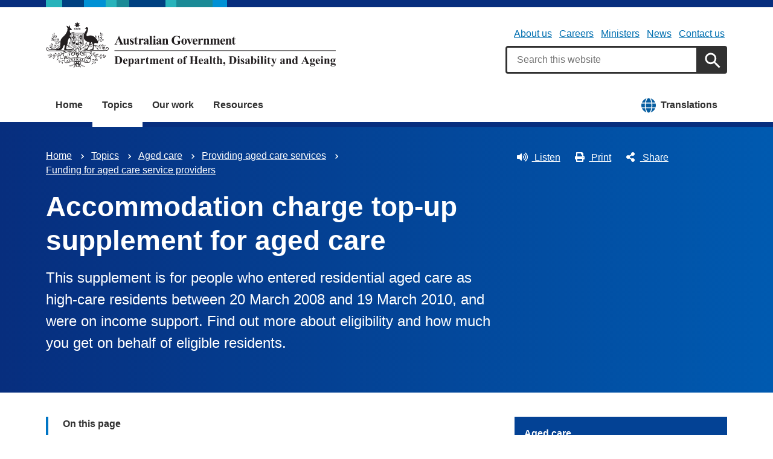

--- FILE ---
content_type: text/html; charset=UTF-8
request_url: https://www.health.gov.au/topics/aged-care/providing-aged-care-services/funding-for-aged-care-service-providers/accommodation-charge-top-up-supplement-for-aged-care
body_size: 11632
content:
<!DOCTYPE html>
<html lang="en" dir="ltr" prefix="og: https://ogp.me/ns#">
  <head>
    
<!-- Google Tag Manager -->
<script>
  (function (w, d, s, l, i) {
  w[l] = w[l] || [];
  w[l].push({'gtm.start': new Date().getTime(), event: 'gtm.js'});
  var f = d.getElementsByTagName(s)[0],
  j = d.createElement(s),
  dl = l != 'dataLayer' ? '&l=' + l : '';
  j.async = true;
  j.src = 'https://www.googletagmanager.com/gtm.js?id=' + i + dl;
  f.parentNode.insertBefore(j, f);
  })(window, document, 'script', 'dataLayer', 'GTM-N4ZZ787');
</script>
<!-- End Google Tag Manager -->

    <meta charset="utf-8" />
<script async src="https://www.googletagmanager.com/gtag/js?id=UA-54970022-1"></script>
<script>window.dataLayer = window.dataLayer || [];function gtag(){dataLayer.push(arguments)};gtag("js", new Date());gtag("set", "developer_id.dMDhkMT", true);gtag("config", "UA-54970022-1", {"groups":"default","anonymize_ip":true,"page_placeholder":"PLACEHOLDER_page_path"});gtag('config', 'G-0XT7NFV9ZS', {'name': 'govcms'}); gtag('govcms.send', 'pageview', {'anonymizeIp': true})</script>
<meta name="description" content="This supplement is for people who entered residential aged care as high-care residents between 20 March 2008 and 19 March 2010, and were on income support. Find out more about eligibility and how much you get on behalf of eligible residents." />
<link rel="canonical" href="https://www.health.gov.au/topics/aged-care/providing-aged-care-services/funding-for-aged-care-service-providers/accommodation-charge-top-up-supplement-for-aged-care" />
<meta name="generator" content="Drupal 9 (http://drupal.org) + govCMS (http://govcms.gov.au)" />
<meta property="og:site_name" content="Australian Government Department of Health, Disability and Ageing" />
<meta property="og:type" content="article" />
<meta property="og:url" content="https://www.health.gov.au/topics/aged-care/providing-aged-care-services/funding-for-aged-care-service-providers/accommodation-charge-top-up-supplement-for-aged-care" />
<meta property="og:title" content="Accommodation charge top-up supplement for aged care" />
<meta property="og:description" content="This supplement is for people who entered residential aged care as high-care residents between 20 March 2008 and 19 March 2010, and were on income support. Find out more about eligibility and how much you get on behalf of eligible residents." />
<meta property="og:image" content="https://www.health.gov.au/themes/custom/hga/images/dhda-logo-stacked.png" />
<meta property="og:image:type" content="image/png" />
<meta property="og:image:width" content="1200" />
<meta property="og:image:height" content="630" />
<meta property="og:updated_time" content="2025-12-22T09:38:14+11:00" />
<meta property="article:published_time" content="2025-12-22T09:38:15+11:00" />
<meta property="article:modified_time" content="2025-12-22T09:38:14+11:00" />
<meta name="dcterms.title" content="Accommodation charge top-up supplement for aged care" />
<meta name="dcterms.creator" content="Australian Government Department of Health, Disability and Ageing" />
<meta name="dcterms.description" content="This supplement is for people who entered residential aged care as high-care residents between 20 March 2008 and 19 March 2010, and were on income support. Find out more about eligibility and how much you get on behalf of eligible residents." />
<meta name="dcterms.publisher" content="Australian Government Department of Health, Disability and Ageing" />
<meta name="dcterms.date" content="2026-02-03T20:59+11:00" />
<meta name="dcterms.type" content="text" />
<meta name="dcterms.format" content="text/html" />
<meta name="dcterms.identifier" content="https://www.health.gov.au/topics/aged-care/providing-aged-care-services/funding-for-aged-care-service-providers/accommodation-charge-top-up-supplement-for-aged-care" />
<meta name="dcterms.language" content="en" />
<meta name="Generator" content="Drupal 10 (http://drupal.org) + GovCMS (http://govcms.gov.au)" />
<meta name="MobileOptimized" content="width" />
<meta name="HandheldFriendly" content="true" />
<meta name="viewport" content="width=device-width, initial-scale=1.0" />
<meta name="nodeId" content="40153" />
<meta name="health.search_title" content="Accommodation charge top-up supplement for aged care" />
<meta name="health.content_type" content="Standard page" />
<meta name="health.audience" content="Providers" />
<meta name="health.breadcrumb" content="Topics › Aged care › Providing aged care services › Funding for aged care service providers" />
<meta name="health.topics" content="Aged care" />
<meta name="health.related_initiatives" content="Residential aged care" />
<meta name="health.content_owner" content="RCD Contributions and Accommodation Reform BR" />
<meta name="health.language" content="English" />
<link rel="icon" href="/profiles/contrib/govcms/favicon.ico" type="image/vnd.microsoft.icon" />
<link rel="alternate" hreflang="en" href="https://www.health.gov.au/topics/aged-care/providing-aged-care-services/funding-for-aged-care-service-providers/accommodation-charge-top-up-supplement-for-aged-care?language=en" />
<link rel="alternate" hreflang="x-default" href="https://www.health.gov.au/topics/aged-care/providing-aged-care-services/funding-for-aged-care-service-providers/accommodation-charge-top-up-supplement-for-aged-care?language=en" />

        <link rel="stylesheet" media="all" href="/sites/default/files/css/css_e9s29t29CWSDHua25Wory_-ZDZ86JkICHRIiylz9xYQ.css?delta=0&amp;language=en&amp;theme=hga&amp;include=eJxti0sOwyAQQy-E4EjREBygGhjEQNrcvh816iLd2JafnUA8kossntikSGdkOmSOxc_MAd1tMvsqvCjWkaWeOGRdZUc_nFS8uGnUKXZqSV3osxHbX2NnbdNz1oRg9NCB4jwpzJ5xV_dRWyRMhrnDb9KL-7qlGz0uJRgFddiAQZnVDonxz_ecFahSvPK3PAGaqWdB" />
<link rel="stylesheet" media="all" href="/sites/default/files/css/css_JQvzLktfbwTiBUurAb_98p1QlgJ7dysJVZ_MkKXvka4.css?delta=1&amp;language=en&amp;theme=hga&amp;include=eJxti0sOwyAQQy-E4EjREBygGhjEQNrcvh816iLd2JafnUA8kossntikSGdkOmSOxc_MAd1tMvsqvCjWkaWeOGRdZUc_nFS8uGnUKXZqSV3osxHbX2NnbdNz1oRg9NCB4jwpzJ5xV_dRWyRMhrnDb9KL-7qlGz0uJRgFddiAQZnVDonxz_ecFahSvPK3PAGaqWdB" />

    
    <title>Accommodation charge top-up supplement for aged care | Australian Government Department of Health, Disability and Ageing</title>
    <link rel="apple-touch-icon" sizes="180x180" href="/themes/custom/hga/images/favicons/apple-touch-icon.png">
    <link rel="icon" type="image/png" sizes="32x32" href="/themes/custom/hga/images/favicons/favicon-32x32.png">
    <link rel="icon" type="image/png" sizes="16x16" href="/themes/custom/hga/images/favicons/favicon-16x16.png">
    <link rel="manifest" href="/themes/custom/hga/site.webmanifest">
  </head>
  <body class="health-gov-au node-h_standard_page node--40153 au-grid">
    
<!-- Google Tag Manager (noscript) -->
<noscript>
  <iframe src="https://www.googletagmanager.com/ns.html?id=GTM-N4ZZ787" height="0" width="0" style="display:none;visibility:hidden"></iframe>
</noscript>
<!-- End Google Tag Manager (noscript) -->

        <nav class="au-skip-link">
      <a class="au-skip-link__link" href="#content">Skip to main content</a>
      <a class="au-skip-link__link" href="#main-nav-default">Skip to main navigation</a>
    </nav>

    
      <div class="dialog-off-canvas-main-canvas" data-off-canvas-main-canvas>
    

<div class="au-body">

  
  

    <div class="region--header_top">
    <div class="views-element-container" id="block-views-block-h-global-notifications-block-1">
  
    
      <div data_region="header_top"><div class="view--h-global-notifications js-view-dom-id-9ffc933d1216fcd57bea90a772fd25827d67afeff78a51da624de0a6a2568248">
  
  
  

  
  
  

    

  
  

  
  
</div>
</div>

  </div>

  </div>


      
<header class="au-header  pillars-container" role="banner">
  <div class="container">
    <div id="pillars"></div>
    <div class="row">
      <div class="col-xs-12 col-md-6">
        <a href="/" title="Home" rel="home" class="au-header__logo">
          <img src="/themes/custom/hga/images/dhda-logo.svg" alt="Australian Government Department of Health, Disability and Ageing" class="au-header__logo-image au-responsive-media-img">
        </a>
        <div class="au-sronly">
          <p>Australian Government Department of Health, Disability and Ageing</p>
        </div>
      </div>
      <div class="col-xs-12 col-md-6">
        <div class="health-sub-nav text--align-right">
            <div class="region--header">
      

<h3 class="au-sronly">Sub menu</h3>

              <ul data_region="header" class="au-link-list au-link-list--inline">
              <li>
        <a href="/topics/about-the-department" data-drupal-link-system-path="node/1466">About us</a>
              </li>
          <li>
        <a href="/topics/about-the-department/work-with-us" data-drupal-link-system-path="node/161">Careers</a>
              </li>
          <li>
        <a href="/ministers" title="" data-drupal-link-system-path="node/6183">Ministers</a>
              </li>
          <li>
        <a href="/news" title="" data-drupal-link-system-path="node/44726">News</a>
              </li>
          <li>
        <a href="/topics/about-the-department/contact-us" title="" data-drupal-link-system-path="node/1576">Contact us</a>
              </li>
        </ul>
  




<div class="health-search health-search--global">
  <div class="health-search__form__input-wrapper">
    <form class="health-search__form health-search__form--global" action="/node/44804" method="get" role="search">
      <div class="au-form__item health-search__query-field health-search__query-field--global">
        <label class="sr-only" for="funnelback-query">Search</label>
        <input
          placeholder="Search this website"
          type="text"
          id="funnelback-query"
          name="query"
          value=""
          size="30"
          maxlength="128"
          class="health-search__form__input au-text-input au-text-input--block au-text-input au-text-input--block"
          autocomplete="off"
        />
      </div>
              <input type="hidden" name="search_scope" value="0">
            <input
        class="au-btn au-btn button health-search__form__submit health-search__form__submit--global"
        type="submit"
        id="funnelback-query-submit"
        value="Apply"
      />
    </form>
  </div>
</div>

  </div>

        </div>
      </div>
    </div>
  </div>
</header>
  
    <div class="region--navigation">
    <div id="block-system-menu-block-main--2">
  
    
      

<nav class="au-main-nav " aria-label="main">
  <div class="container">
    <div class="row">
      <div class="col-md-12">
        <div id="main-nav-default" class="au-main-nav__content">
          <button aria-controls="main-nav-default" class="au-main-nav__toggle au-main-nav__toggle--open" onclick="return AU.mainNav.Toggle( this )">
            
	<span class="svg-inline--fa fa-fw "><svg xmlns="http://www.w3.org/2000/svg" viewBox="0 0 448 512"><path d="M16 132h416c8.837 0 16-7.163 16-16V76c0-8.837-7.163-16-16-16H16C7.163 60 0 67.163 0 76v40c0 8.837 7.163 16 16 16zm0 160h416c8.837 0 16-7.163 16-16v-40c0-8.837-7.163-16-16-16H16c-8.837 0-16 7.163-16 16v40c0 8.837 7.163 16 16 16zm0 160h416c8.837 0 16-7.163 16-16v-40c0-8.837-7.163-16-16-16H16c-8.837 0-16 7.163-16 16v40c0 8.837 7.163 16 16 16z"/></svg></span>
            Menu
          </button>
          <button class="au-main-nav__toggle au-main-nav__toggle--search au-main-nav__toggle--open">
            
	<span class="svg-inline--fa fa-fw au-main-nav__toggle--search__closed"><svg xmlns="http://www.w3.org/2000/svg" viewBox="0 0 512 512"><path d="M505 442.7L405.3 343c-4.5-4.5-10.6-7-17-7H372c27.6-35.3 44-79.7 44-128C416 93.1 322.9 0 208 0S0 93.1 0 208s93.1 208 208 208c48.3 0 92.7-16.4 128-44v16.3c0 6.4 2.5 12.5 7 17l99.7 99.7c9.4 9.4 24.6 9.4 33.9 0l28.3-28.3c9.4-9.4 9.4-24.6.1-34zM208 336c-70.7 0-128-57.2-128-128 0-70.7 57.2-128 128-128 70.7 0 128 57.2 128 128 0 70.7-57.2 128-128 128z"/></svg></span>
            
	<span class="svg-inline--fa fa-fw au-main-nav__toggle--search__open"><svg xmlns="http://www.w3.org/2000/svg" viewBox="0 0 352 512"><path d="M242.72 256l100.07-100.07c12.28-12.28 12.28-32.19 0-44.48l-22.24-22.24c-12.28-12.28-32.19-12.28-44.48 0L176 189.28 75.93 89.21c-12.28-12.28-32.19-12.28-44.48 0L9.21 111.45c-12.28 12.28-12.28 32.19 0 44.48L109.28 256 9.21 356.07c-12.28 12.28-12.28 32.19 0 44.48l22.24 22.24c12.28 12.28 32.2 12.28 44.48 0L176 322.72l100.07 100.07c12.28 12.28 32.2 12.28 44.48 0l22.24-22.24c12.28-12.28 12.28-32.19 0-44.48L242.72 256z"/></svg></span>
            Search
          </button>
          <div class="au-main-nav__menu">
            <div class="au-main-nav__menu-inner">
              <div class="au-main-nav__focus-trap-top"></div>
              <button aria-controls="main-nav-default" class="au-main-nav__toggle au-main-nav__toggle--close" onclick="return AU.mainNav.Toggle( this )">
                
	<span class="svg-inline--fa fa-fw "><svg xmlns="http://www.w3.org/2000/svg" viewBox="0 0 352 512"><path d="M242.72 256l100.07-100.07c12.28-12.28 12.28-32.19 0-44.48l-22.24-22.24c-12.28-12.28-32.19-12.28-44.48 0L176 189.28 75.93 89.21c-12.28-12.28-32.19-12.28-44.48 0L9.21 111.45c-12.28 12.28-12.28 32.19 0 44.48L109.28 256 9.21 356.07c-12.28 12.28-12.28 32.19 0 44.48l22.24 22.24c12.28 12.28 32.2 12.28 44.48 0L176 322.72l100.07 100.07c12.28 12.28 32.2 12.28 44.48 0l22.24-22.24c12.28-12.28 12.28-32.19 0-44.48L242.72 256z"/></svg></span>
                Close
              </button>
                      <ul data_region="navigation" class="au-link-list">
                  <li>
                <a href="/" data-drupal-link-system-path="&lt;front&gt;">Home</a>
                  </li>
                  <li class="active">
                <a href="/topics" title="" data-drupal-link-system-path="node/44731">Topics</a>
                  </li>
                  <li>
                <a href="/our-work" data-drupal-link-system-path="node/44730">Our work</a>
                  </li>
                  <li>
                <a href="/resources" data-drupal-link-system-path="node/44719">Resources</a>
                  </li>
                  <li class="translation-link-right">
                <a href="/resources/translated?f%5B0%5D=field_audience%3A451&amp;f%5B1%5D=field_related_initiatives%3A7419" title="" data-drupal-link-query="{&quot;f[0]&quot;:&quot;field_audience:451&quot;,&quot;f[1]&quot;:&quot;field_related_initiatives:7419&quot;}" data-drupal-link-system-path="node/44738">Translations</a>
                  </li>
        </ul>
  
              <div class="au-main-nav__focus-trap-bottom"></div>
            </div>
          </div>
          <div class="au-main-nav__overlay" aria-controls="main-nav-default" onclick="return AU.mainNav.Toggle( this )"></div>
        </div>
      </div>
    </div>
  </div>
</nav>


  </div>

  </div>


      <div class="health-sub-header health-sub-header--dark">
      <div class="container">
        <div class="row rs_skip">
          <div class="col-xs-12 col-md-8">
              <div class="region--content_top_left">
    <div id="block-system-breadcrumb-block">
  
    
        <nav class="au-breadcrumbs" aria-label="Breadcrumb">
    <h2 class="au-sronly">You are here</h2>
    <ol class="au-link-list au-link-list--inline">
          <li>
                  <a href="/">Home</a>
              </li>
          <li>
                  <a href="/topics">Topics</a>
              </li>
          <li>
                  <a href="/topics/aged-care">Aged care</a>
              </li>
          <li>
                  <a href="/topics/aged-care/providing-aged-care-services">Providing aged care services</a>
              </li>
          <li>
                  <a href="/topics/aged-care/providing-aged-care-services/funding-for-aged-care-service-providers">Funding for aged care service providers</a>
              </li>
        </ol>
  </nav>

  </div>
<div id="block-page-title-block">
  
    
      

  <div>
        <div class="health-sub-header__section-title">
      <a class="au-direction-link au-direction-link--left" href="/topics/aged-care/providing-aged-care-services/funding-for-aged-care-service-providers">Funding for providers</a>
    </div>
            <h1>Accommodation charge top-up supplement for aged care</h1>
    <p class="au-introduction">
      This supplement is for people who entered residential aged care as high-care residents between 20 March 2008 and 19 March 2010, and were on income support. Find out more about eligibility and how much you get on behalf of eligible residents.
    </p>

  </div>



  </div>

  </div>

          </div>
          <div class="col-xs-12 col-md-4">
              <div class="region--content_top_right">
    


<div class="health-toolbar rs_preserve ">
  <ul class="health-toolbar__items au-link-list au-link-list--inline">
          <li>
        <button
          id="health-toolbar__listen"
          href="//app-oc.readspeaker.com/cgi-bin/rsent?customerid=5802&amp;amp;lang=en_au&amp;amp;readid=content&amp;amp;url=https://www.health.gov.au/topics/aged-care/providing-aged-care-services/funding-for-aged-care-service-providers/accommodation-charge-top-up-supplement-for-aged-care"
          class="health-toolbar__listen au-btn au-btn--tertiary "
        >
          
	<span class="svg-inline--fa fa-fw fa-left"><svg xmlns="http://www.w3.org/2000/svg" viewBox="0 0 576 512"><path d="M215.03 71.05L126.06 160H24c-13.26 0-24 10.74-24 24v144c0 13.25 10.74 24 24 24h102.06l88.97 88.95c15.03 15.03 40.97 4.47 40.97-16.97V88.02c0-21.46-25.96-31.98-40.97-16.97zm233.32-51.08c-11.17-7.33-26.18-4.24-33.51 6.95-7.34 11.17-4.22 26.18 6.95 33.51 66.27 43.49 105.82 116.6 105.82 195.58 0 78.98-39.55 152.09-105.82 195.58-11.17 7.32-14.29 22.34-6.95 33.5 7.04 10.71 21.93 14.56 33.51 6.95C528.27 439.58 576 351.33 576 256S528.27 72.43 448.35 19.97zM480 256c0-63.53-32.06-121.94-85.77-156.24-11.19-7.14-26.03-3.82-33.12 7.46s-3.78 26.21 7.41 33.36C408.27 165.97 432 209.11 432 256s-23.73 90.03-63.48 115.42c-11.19 7.14-14.5 22.07-7.41 33.36 6.51 10.36 21.12 15.14 33.12 7.46C447.94 377.94 480 319.54 480 256zm-141.77-76.87c-11.58-6.33-26.19-2.16-32.61 9.45-6.39 11.61-2.16 26.2 9.45 32.61C327.98 228.28 336 241.63 336 256c0 14.38-8.02 27.72-20.92 34.81-11.61 6.41-15.84 21-9.45 32.61 6.43 11.66 21.05 15.8 32.61 9.45 28.23-15.55 45.77-45 45.77-76.88s-17.54-61.32-45.78-76.86z"/></svg></span>
Listen</button>
      </li>
              <li>
        <button
          id="health-toolbar__print"
          class="health-toolbar__print au-btn au-btn--tertiary "
        >
          
	<span class="svg-inline--fa fa-fw fa-left"><svg xmlns="http://www.w3.org/2000/svg" viewBox="0 0 512 512"><path d="M448 192V77.25c0-8.49-3.37-16.62-9.37-22.63L393.37 9.37c-6-6-14.14-9.37-22.63-9.37H96C78.33 0 64 14.33 64 32v160c-35.35 0-64 28.65-64 64v112c0 8.84 7.16 16 16 16h48v96c0 17.67 14.33 32 32 32h320c17.67 0 32-14.33 32-32v-96h48c8.84 0 16-7.16 16-16V256c0-35.35-28.65-64-64-64zm-64 256H128v-96h256v96zm0-224H128V64h192v48c0 8.84 7.16 16 16 16h48v96zm48 72c-13.25 0-24-10.75-24-24 0-13.26 10.75-24 24-24s24 10.74 24 24c0 13.25-10.75 24-24 24z"/></svg></span>
Print</button>
      </li>
              <li>
        <button
          id="health-toolbar__share"
          class="health-toolbar__share au-btn au-btn--tertiary "
        >
          
	<span class="svg-inline--fa fa-fw fa-left"><svg xmlns="http://www.w3.org/2000/svg" viewBox="0 0 448 512"><path d="M352 320c-22.608 0-43.387 7.819-59.79 20.895l-102.486-64.054a96.551 96.551 0 0 0 0-41.683l102.486-64.054C308.613 184.181 329.392 192 352 192c53.019 0 96-42.981 96-96S405.019 0 352 0s-96 42.981-96 96c0 7.158.79 14.13 2.276 20.841L155.79 180.895C139.387 167.819 118.608 160 96 160c-53.019 0-96 42.981-96 96s42.981 96 96 96c22.608 0 43.387-7.819 59.79-20.895l102.486 64.054A96.301 96.301 0 0 0 256 416c0 53.019 42.981 96 96 96s96-42.981 96-96-42.981-96-96-96z"/></svg></span>
Share</button>
        <div class="health-share-menu au-sronly">
          <ul class="au-link-list">
            <li>
              
	<span class="svg-inline--fa fa-fw "><svg xmlns="http://www.w3.org/2000/svg" viewBox="0 0 512 512"><!--!Font Awesome Free 6.5.2 by @fontawesome - https://fontawesome.com License - https://fontawesome.com/license/free Copyright 2024 Fonticons, Inc.--><path d="M389.2 48h70.6L305.6 224.2 487 464H345L233.7 318.6 106.5 464H35.8L200.7 275.5 26.8 48H172.4L272.9 180.9 389.2 48zM364.4 421.8h39.1L151.1 88h-42L364.4 421.8z"/></svg></span>
              <a href="https://x.com/share?text=Accommodation charge top-up supplement for aged care&amp;url=https://www.health.gov.au/topics/aged-care/providing-aged-care-services/funding-for-aged-care-service-providers/accommodation-charge-top-up-supplement-for-aged-care">X (Twitter)</a>
            </li>
            <li>
              
	<span class="svg-inline--fa fa-fw "><svg xmlns="http://www.w3.org/2000/svg" viewBox="0 0 320 512"><path d="M279.14 288l14.22-92.66h-88.91v-60.13c0-25.35 12.42-50.06 52.24-50.06h40.42V6.26S260.43 0 225.36 0c-73.22 0-121.08 44.38-121.08 124.72v70.62H22.89V288h81.39v224h100.17V288z"/></svg></span>
              <a href="https://facebook.com/sharer.php?u=https://www.health.gov.au/topics/aged-care/providing-aged-care-services/funding-for-aged-care-service-providers/accommodation-charge-top-up-supplement-for-aged-care">Facebook</a>
            </li>
            <li>
              
	<span class="svg-inline--fa fa-fw "><svg xmlns="http://www.w3.org/2000/svg" viewBox="0 0 512 512"><path d="M502.3 190.8c3.9-3.1 9.7-.2 9.7 4.7V400c0 26.5-21.5 48-48 48H48c-26.5 0-48-21.5-48-48V195.6c0-5 5.7-7.8 9.7-4.7 22.4 17.4 52.1 39.5 154.1 113.6 21.1 15.4 56.7 47.8 92.2 47.6 35.7.3 72-32.8 92.3-47.6 102-74.1 131.6-96.3 154-113.7zM256 320c23.2.4 56.6-29.2 73.4-41.4 132.7-96.3 142.8-104.7 173.4-128.7 5.8-4.5 9.2-11.5 9.2-18.9v-19c0-26.5-21.5-48-48-48H48C21.5 64 0 85.5 0 112v19c0 7.4 3.4 14.3 9.2 18.9 30.6 23.9 40.7 32.4 173.4 128.7 16.8 12.2 50.2 41.8 73.4 41.4z"/></svg></span>
              <a href="mailto:?subject=Accommodation charge top-up supplement for aged care&amp;body=https://www.health.gov.au/topics/aged-care/providing-aged-care-services/funding-for-aged-care-service-providers/accommodation-charge-top-up-supplement-for-aged-care">Email</a>
            </li>
          </ul>
        </div>
      </li>
      </ul>
  <div class="col-xs-12">
    <div class="health-readspeaker-wrapper">
      <div
        id="health-readspeaker-loading"
        class="health-readspeaker-loading"
        style="display: none;"
      >Loading...</div>
      <div
        id="health-readspeaker"
        class="health-readspeaker rs_addtools rs_splitbutton rs_skip rs_exp"
      ></div>
    </div>
  </div>
</div>


  </div>

          </div>
        </div>
      </div>
    </div>
  
    <div class="region--pre_body">
    


  </div>

  
    <div class="container health-content">
      <div class="row">
        <div id="content" class="col-md-8">
          <main class="main-content" role="main">
              <div class="region--content">
    <div data-drupal-messages-fallback class="hidden"></div>
<div id="block-system-main-block">
  
    
      <article class="node node--h_standard_page node--full">

      
        
  
      
  
  <div>
          


  <nav class="au-inpage-nav-links rs_skip rs_preserve" aria-label="On this page">
    <div class="au-inpage-nav-links__heading">On this page</div>
  </nav>


      <h2>Applies to</h2>
<p>This supplement is for&nbsp;<a href="/our-work/residential-aged-care" data-entity-type="node" data-entity-uuid="c4ebc1d2-1313-4f49-b292-aff878aa6bf5" data-entity-substitution="canonical" title="Residential aged care">residential&nbsp;aged&nbsp;care</a>&nbsp;providers.&nbsp;</p>
<h2>What is the supplement?</h2>
<p>The Government pays this supplement&nbsp;for&nbsp;some&nbsp;high-level&nbsp;care residents who were on income support when they&nbsp;entered care.&nbsp;</p>
<h2>Supplement rate</h2>
<p>View the&nbsp;current&nbsp;supplement rate in the&nbsp;<a href="/resources/publications/schedule-of-subsidies-and-supplements-for-residential-and-transition-care" data-entity-type="node" data-entity-uuid="47a2039f-1575-4025-93cb-54be41f614ec" data-entity-substitution="canonical" title="Schedule of Subsidies and Supplements for Residential and Transition Care">Schedule of Subsidies and Supplements</a>.&nbsp;&nbsp;</p>
<h2>Eligibility</h2>
<p>Residents&nbsp;are eligible if they&nbsp;entered care between 20 March 2008 and 19 March 2010,&nbsp;and at the time:&nbsp;&nbsp;</p>
<ul>
<li>were&nbsp;high-care recipients</li>
<li>were&nbsp;on income support</li>
<li>had&nbsp;to pay an accommodation charge on entry </li>
<li>the charge would have been higher if the&nbsp;resident&nbsp;was not on income support&nbsp;</li>
</ul>
<h2>How to apply</h2>
<p>You do not need to apply.&nbsp;</p>
<p>Services Australia automatically pays&nbsp;this&nbsp;supplement for eligible care recipients.</p>
<h2>Contact</h2>



    
  

<div class="health-card health-card--shadow health-card--contact-horizontal">
    <div class="health-card__image ">
    <div>
<noscript class="loading-lazy">
  <img src="/themes/custom/hga/images/contact-aus-gov.png" alt="" loading="lazy" />
</noscript>
</div>
  </div>
    <div class="health-card__body">
    
                    <h3 class="health-card__title">
          <a class="health-card__link" href="/contacts/aged-care-subsidies-and-supplements-contact?language=en">
            <span>Aged care subsidies and supplements contact</span>

          </a>
        </h3>
                    <div class="health-card__text">
          



<div class="health-field health-field--label-hidden">
        <div class="health-field__item">Email us if you have questions about aged care subsidies or supplements for registered providers.</div>
  </div>




<div class="health-field health-field--label-hidden">
        <div class="health-field__item">  <div class="health-field health-field--inline health-field--light">
    <div class="health-field__label"></div>
    <div class="health-field__item">
      
	<span class="svg-inline--fa fa-fw fa-left"><svg xmlns="http://www.w3.org/2000/svg" viewBox="0 0 512 512"><path d="M502.3 190.8c3.9-3.1 9.7-.2 9.7 4.7V400c0 26.5-21.5 48-48 48H48c-26.5 0-48-21.5-48-48V195.6c0-5 5.7-7.8 9.7-4.7 22.4 17.4 52.1 39.5 154.1 113.6 21.1 15.4 56.7 47.8 92.2 47.6 35.7.3 72-32.8 92.3-47.6 102-74.1 131.6-96.3 154-113.7zM256 320c23.2.4 56.6-29.2 73.4-41.4 132.7-96.3 142.8-104.7 173.4-128.7 5.8-4.5 9.2-11.5 9.2-18.9v-19c0-26.5-21.5-48-48-48H48C21.5 64 0 85.5 0 112v19c0 7.4 3.4 14.3 9.2 18.9 30.6 23.9 40.7 32.4 173.4 128.7 16.8 12.2 50.2 41.8 73.4 41.4z"/></svg></span>
        <a href="mailto:subsidiesandsupplements@health.gov.au">subsidiesandsupplements@health.gov.au</a>

    </div>
  </div>
</div>
  </div>

        </div>
                        </div>
</div>



      </div>

        <div class="health-separator"></div>
    



<div class="health-field health-field--inline">
      <div class="health-field__label">Date last updated:</div>
        <div class="health-field__item"><time datetime="2025-12-21T22:38:15Z">22 December 2025</time>
</div>
  </div>

    <div class="health-field health-field--inline health-field--tags">
	<div class="health-field__label">Tags:&nbsp;</div>
	<div class="health-field__item">
		<ul class="au-tags au-tags--inline">
												<li>
						<a href="/topics/aged-care">Aged care</a>
					</li>
																<li>
						<a href="/our-work/residential-aged-care">Residential aged care</a>
					</li>
									</ul>
	</div>
</div>
  
</article>

  </div>

  </div>

              <div class="region--content_bottom">
    <div id="block-webform-block">
  
    
      <span id="webform-submission-help-us-improve-health-gov-au-node-40153-form-ajax-content"></span><div id="webform-submission-help-us-improve-health-gov-au-node-40153-form-ajax" class="webform-ajax-form-wrapper" data-effect="fade" data-progress-type="throbber"><form class="webform-submission-form webform-submission-add-form webform-submission-help-us-improve-health-gov-au-form webform-submission-help-us-improve-health-gov-au-add-form webform-submission-help-us-improve-health-gov-au-node-40153-form webform-submission-help-us-improve-health-gov-au-node-40153-add-form js-webform-details-toggle webform-details-toggle" data-drupal-selector="webform-submission-help-us-improve-health-gov-au-node-40153-add-form" action="/topics/aged-care/providing-aged-care-services/funding-for-aged-care-service-providers/accommodation-charge-top-up-supplement-for-aged-care" method="post" id="webform-submission-help-us-improve-health-gov-au-node-40153-add-form" accept-charset="UTF-8">
  
  <div data-drupal-selector="edit-accordion-container" id="edit-accordion-container" class="js-form-wrapper form-wrapper"><div aria-controls="webform_help_us_improve_health_gov_au" aria-expanded="false" onclick="return AU.accordion.Toggle( this )" id="edit-processed-text" class="js-form-item form-item js-form-type-processed-text form-item- js-form-item- form-no-label au-form__item">
            <p><a href="#"><strong>Is there anything wrong with this page?</strong></a></p>

        </div>
<div class="au-accordion__body au-accordion--closed js-form-wrapper form-wrapper" id="webform_help_us_improve_health_gov_au" data-drupal-selector="edit-body-container"><div data-drupal-selector="edit-wrapper-container" id="edit-wrapper-container" class="js-form-wrapper form-wrapper"><div id="edit-markup" class="js-form-item form-item js-form-type-webform-markup form-item-markup js-form-item-markup form-no-label au-form__item">
            <h2>Help us improve health.gov.au</h2>
<p>If you would like a response please provide an email address. Your email address is covered by our <a href="/node/6186" target="_blank">privacy policy</a>.</p>

        </div>
<div class="js-form-item form-item js-form-type-email form-item-email-address js-form-item-email-address au-form__item">
        <label data-type="email" for="edit-email-address">
  Email address
    </label>
          <input pattern="^(?:[\w\!\#\$\%\&amp;\&#039;&#039;\*\+\-\/\=\?\^\`\{\|\}\~]+\.)*[\w\!\#\$\%\&amp;\&#039;&#039;\*\+\-\/\=\?\^\`\{\|\}\~]+@(?:(?:(?:[a-zA-Z0-9_](?:[a-zA-Z0-9_\-](?!\.)){0,61}[a-zA-Z0-9_-]?\.)+[a-zA-Z0-9_](?:[a-zA-Z0-9_\-](?!$)){0,61}[a-zA-Z0-9_]?)|(?:\[(?:(?:[01]?\d{1,2}|2[0-4]\d|25[0-5])\.){3}(?:[01]?\d{1,2}|2[0-4]\d|25[0-5])\]))$" data-webform-pattern-error="Please enter a valid email address." data-drupal-selector="edit-email-address" type="email" id="edit-email-address" name="email_address" value="" size="60" maxlength="254" class="form-email au-text-input au-text-input--block" />

        </div>
<div class="js-form-item form-item js-form-type-textarea form-item-h-what-you-were-doing js-form-item-h-what-you-were-doing au-form__item">
        <label data-type="textarea" for="edit-h-what-you-were-doing">
  What you were doing?
      <span class="form-required">(mandatory)</span>
    </label>
          <div>
  <textarea data-drupal-selector="edit-h-what-you-were-doing" id="edit-h-what-you-were-doing" name="h_what_you_were_doing" rows="5" cols="60" maxlength="1200" class="form-textarea required au-text-input au-text-input--block" required="required" aria-required="true"></textarea>
</div>

        </div>
<div class="js-form-item form-item js-form-type-textarea form-item-h-what-went-wrong js-form-item-h-what-went-wrong au-form__item">
        <label data-type="textarea" for="edit-h-what-went-wrong">
  What went wrong?
      <span class="form-required">(mandatory)</span>
    </label>
          <div>
  <textarea data-drupal-selector="edit-h-what-went-wrong" id="edit-h-what-went-wrong" name="h_what_went_wrong" rows="5" cols="60" maxlength="1200" class="form-textarea required au-text-input au-text-input--block" required="required" aria-required="true"></textarea>
</div>

        </div>
<div data-drupal-selector="edit-actions" class="form-actions webform-actions js-form-wrapper form-wrapper" id="edit-actions">

<input class="webform-button--submit button button--primary js-form-submit form-submit au-btn standard-gap" data-drupal-selector="edit-actions-submit" data-disable-refocus="true" type="submit" id="edit-actions-submit" name="op" value="Submit" />

</div>
</div>
</div>
</div>
<input data-drupal-selector="edit-honeypot-time" type="hidden" name="honeypot_time" value="yte4MbEBYyy7gIMjCkZqdYr87WAhZ1mFTLFd-pJFhSU" />
<input autocomplete="off" data-drupal-selector="form-zsn4gp02g6i34hhmya6x5xittycvqrqamae8ousihuu" type="hidden" name="form_build_id" value="form-zSn4GP02g6I34HhMya6x5xIttYcVQrqAMae8ousIHUU" />
<input data-drupal-selector="edit-webform-submission-help-us-improve-health-gov-au-node-40153-add-form" type="hidden" name="form_id" value="webform_submission_help_us_improve_health_gov_au_node_40153_add_form" />
<div class="url-textfield js-form-wrapper form-wrapper" style="display: none !important;"><div class="js-form-item form-item js-form-type-textfield form-item-url js-form-item-url au-form__item">
        <label data-type="textfield" for="edit-url">
  Leave this field blank
    </label>
          <input autocomplete="off" data-drupal-selector="edit-url" type="text" id="edit-url" name="url" value="" size="20" maxlength="128" class="form-text au-text-input au-text-input--block" />

        </div>
</div>


  
</form>
</div>
  </div>

  </div>

          </main>
        </div>
                  <div class="col-md-4">
            
<div id="block-system-menu-block-main">
  
    
      


<aside class="au-side-nav menu-sidebar" aria-label="side navigation">
  <h2 class="au-display-lg au-side-nav__header toc-skip">In this section</h2>
  <div class="au-side-nav__content">
        <h2 class="au-sidenav__title toc-skip">
      <a href="/topics/aged-care">Aged care</a>
    </h2>
        <nav>
                    <ul data_region="sidebar_first" class="au-link-list">
                    <li  class="                  collapsed
               UTF-8">
        <a href="/topics/aged-care/about-aged-care" data-drupal-link-system-path="node/5798">About aged care</a>
              </li>
                <li  class="                  collapsed
               UTF-8">
        <a href="/topics/aged-care/volunteers" data-drupal-link-system-path="node/48902">Volunteering in aged care</a>
              </li>
                <li  class="                  expanded
               UTF-8">
        <a href="/topics/aged-care/providing-aged-care-services" data-drupal-link-system-path="node/8808">Providing aged care services</a>
                                <ul data_region="sidebar_first" class="au-link-list">
                    <li  class="               UTF-8">
        <a href="/topics/aged-care/providing-aged-care-services/types-of-services" data-drupal-link-system-path="node/48340">Types of services</a>
              </li>
                <li  class="               UTF-8">
        <a href="/topics/aged-care/providing-aged-care-services/responsibilities" data-drupal-link-system-path="node/8702">Provider requirements</a>
              </li>
                <li  class="                  collapsed
               UTF-8">
        <a href="/topics/aged-care/providing-aged-care-services/associated-providers" data-drupal-link-system-path="node/57547">Associated providers</a>
              </li>
                <li  class="               UTF-8">
        <a href="/topics/aged-care/providing-aged-care-services/provider-quality-performance" data-drupal-link-system-path="node/8925">Provider quality performance</a>
              </li>
                <li  class="                  collapsed
               UTF-8">
        <a href="/topics/aged-care/providing-aged-care-services/reporting" data-drupal-link-system-path="node/48826">Provider reporting</a>
              </li>
                <li  class="                  expanded
               UTF-8">
        <a href="/topics/aged-care/providing-aged-care-services/funding-for-aged-care-service-providers" data-drupal-link-system-path="node/8518">Funding for providers</a>
                                <ul data_region="sidebar_first" class="au-link-list">
                    <li  class="               UTF-8">
        <a href="/topics/aged-care/providing-aged-care-services/funding-for-aged-care-service-providers/aged-care-subsidies-and-supplements" data-drupal-link-system-path="node/8517">Subsidies and supplements</a>
              </li>
                <li  class="               UTF-8">
        <a href="/topics/aged-care/providing-aged-care-services/funding-for-aged-care-service-providers/care-management-supplement" data-drupal-link-system-path="node/56652">Care management supplement</a>
              </li>
                <li  class="               UTF-8">
        <a href="/topics/aged-care/providing-aged-care-services/funding-for-aged-care-service-providers/fee-reduction-supplement" data-drupal-link-system-path="node/56653">Fee reduction supplement</a>
              </li>
                <li  class="               UTF-8">
        <a href="/topics/aged-care/providing-aged-care-services/funding-for-aged-care-service-providers/remote-supplement" data-drupal-link-system-path="node/56675">Remote supplement</a>
              </li>
                <li  class="               UTF-8">
        <a href="/topics/aged-care/providing-aged-care-services/funding-for-aged-care-service-providers/2012-basic-daily-fee-supplement-for-aged-care" data-drupal-link-system-path="node/47290">2012 basic daily fee supplement</a>
              </li>
                <li  class="               UTF-8">
        <a href="/topics/aged-care/providing-aged-care-services/funding-for-aged-care-service-providers/247-registered-nurse-supplement" data-drupal-link-system-path="node/44106">24/7 registered nurse supplement</a>
              </li>
                <li  class="               UTF-8">
        <a href="/topics/aged-care/providing-aged-care-services/funding-for-aged-care-service-providers/accommodation-charge-top-up-supplement-for-aged-care" data-drupal-link-system-path="node/40153" class="is-active" aria-current="page">Accommodation charge top-up supplement</a>
              </li>
                <li  class="               UTF-8">
        <a href="/topics/aged-care/providing-aged-care-services/funding-for-aged-care-service-providers/accommodation-supplement-for-aged-care" data-drupal-link-system-path="node/40152">Accommodation supplement</a>
              </li>
                <li  class="               UTF-8">
        <a href="/topics/aged-care/providing-aged-care-services/funding-for-aged-care-service-providers/care-minutes-supplement-for-residential-aged-care" data-drupal-link-system-path="node/56605">Care minutes supplement for residential aged care</a>
              </li>
                <li  class="               UTF-8">
        <a href="/topics/aged-care/providing-aged-care-services/funding-for-aged-care-service-providers/concessional-resident-supplement-for-aged-care" data-drupal-link-system-path="node/40156">Concessional resident supplement</a>
              </li>
                <li  class="               UTF-8">
        <a href="/topics/aged-care/providing-aged-care-services/funding-for-aged-care-service-providers/enteral-feeding-supplement-for-aged-care" data-drupal-link-system-path="node/40145">Enteral feeding supplement</a>
              </li>
                <li  class="               UTF-8">
        <a href="/topics/aged-care/providing-aged-care-services/funding-for-aged-care-service-providers/higher-accommodation-supplement" data-drupal-link-system-path="node/45210">Higher accommodation supplement for aged care</a>
              </li>
                <li  class="               UTF-8">
        <a href="/topics/aged-care/providing-aged-care-services/funding-for-aged-care-service-providers/hotelling-supplement-for-residential-aged-care" data-drupal-link-system-path="node/46554">Hotelling supplement</a>
              </li>
                <li  class="               UTF-8">
        <a href="/topics/aged-care/providing-aged-care-services/funding-for-aged-care-service-providers/oxygen-supplement-for-aged-care" data-drupal-link-system-path="node/40144">Oxygen supplement</a>
              </li>
                <li  class="               UTF-8">
        <a href="/topics/aged-care/providing-aged-care-services/funding-for-aged-care-service-providers/pensioner-supplement-for-aged-care" data-drupal-link-system-path="node/40158">Pensioner supplement</a>
              </li>
                <li  class="               UTF-8">
        <a href="/topics/aged-care/providing-aged-care-services/funding-for-aged-care-service-providers/transitional-accommodation-supplement-for-aged-care" data-drupal-link-system-path="node/40160">Transitional accommodation supplement</a>
              </li>
                <li  class="               UTF-8">
        <a href="/topics/aged-care/providing-aged-care-services/funding-for-aged-care-service-providers/veterans-supplement-for-aged-care" data-drupal-link-system-path="node/40163">Veterans’ supplement</a>
              </li>
        </ul>
  
              </li>
                <li  class="               UTF-8">
        <a href="/topics/aged-care/providing-aged-care-services/charging-fees-for-aged-care-services" data-drupal-link-system-path="node/8704">Charging fees for services</a>
              </li>
                <li  class="                  collapsed
               UTF-8">
        <a href="/topics/aged-care/providing-aged-care-services/training-and-guidance" data-drupal-link-system-path="node/8705">Training and guidance</a>
              </li>
                <li  class="                  collapsed
               UTF-8">
        <a href="/topics/aged-care/managing-respiratory-infection" data-drupal-link-system-path="node/53657">Managing infectious respiratory diseases in aged care</a>
              </li>
                <li  class="                  collapsed
               UTF-8">
        <a href="/topics/aged-care/providing-aged-care-services/support" data-drupal-link-system-path="node/48342">Support for providers</a>
              </li>
        </ul>
  
              </li>
                <li  class="                  collapsed
               UTF-8">
        <a href="/topics/aged-care/aged-care-reforms-and-reviews" data-drupal-link-system-path="node/5805">Reforms and reviews</a>
              </li>
                <li  class="                  collapsed
               UTF-8">
        <a href="/topics/aged-care/aged-care-research-and-reporting" data-drupal-link-system-path="node/5806">Research and reporting</a>
              </li>
                <li  class="               UTF-8">
        <a href="/topics/aged-care/translating-and-interpreting-services-for-aged-care" data-drupal-link-system-path="node/51398">Translating and interpreting services</a>
              </li>
                <li  class="                  collapsed
               UTF-8">
        <a href="/topics/aged-care/news" data-drupal-link-system-path="node/9210">News</a>
              </li>
                <li  class="               UTF-8">
        <a href="/topics/aged-care/our-work-related-to-aged-care" data-drupal-link-system-path="node/9212">Related work</a>
              </li>
                <li  class="               UTF-8">
        <a href="/topics/aged-care/committees-and-groups" data-drupal-link-system-path="node/47675">Committees and groups</a>
              </li>
                <li  class="                  collapsed
               UTF-8">
        <a href="/topics/aged-care/resources" data-drupal-link-system-path="node/9213">Resources</a>
              </li>
                <li  class="               UTF-8">
        <a href="/topics/aged-care/aged-care-contacts" data-drupal-link-system-path="node/9214">Contacts</a>
              </li>
        </ul>
  
    </nav>
  </div>
</aside>


  </div>

          </div>
              </div>
    </div>
  
  

  <footer class="au-footer au-footer--dark au-body au-body--dark" role="contentinfo">
  <div class="container">
            <div id="block-block-content-8fcf2ced-fdda-4976-ac57-0715f53b0e06">
  
    
        <div class="layout layout--fourcol-section">

          <div  class="layout__region layout__region--first">
        
  <nav role="navigation" >
    
    <h3>About the department</h3>
    
    

<nav>
                <ul class="au-link-list">
              <li>
        <a href="/topics/about-the-department" title="About us" data-drupal-link-system-path="node/1466">About us</a>
              </li>
          <li>
        <a href="/ministers" title="" data-drupal-link-system-path="node/6183">Ministers</a>
              </li>
          <li>
        <a href="/topics/about-the-department/corporate-reporting" data-drupal-link-system-path="node/166">Corporate reporting</a>
              </li>
          <li>
        <a href="/about-us/corporate-reporting/our-commitments/ai-transparency-statement" data-drupal-link-system-path="node/53595">AI transparency statement</a>
              </li>
          <li>
        <a href="/topics/about-the-department/corporate-reporting/foi" title="Freedom of information" data-drupal-link-system-path="node/5266">Freedom of information</a>
              </li>
          <li>
        <a href="/topics/about-the-department/contact-us" title="" data-drupal-link-system-path="node/1576">Contact us</a>
              </li>
          <li>
        <a href="/contacts" data-drupal-link-system-path="node/44729">Contacts directory</a>
              </li>
        </ul>
  
</nav>

  </nav>

      </div>
    
          <div  class="layout__region layout__region--second">
        
  <nav role="navigation" >
    
    <h3>Using this website</h3>
    
    

<nav>
                <ul class="au-link-list">
              <li>
        <a href="/using-our-websites/about-our-website" data-drupal-link-system-path="node/1906">About our website</a>
              </li>
          <li>
        <a href="/using-our-websites/accessibility" data-drupal-link-system-path="node/2041">Accessibility</a>
              </li>
          <li>
        <a href="/using-our-websites/copyright" data-drupal-link-system-path="node/2046">Copyright</a>
              </li>
          <li>
        <a href="/using-our-websites/disclaimer" data-drupal-link-system-path="node/2051">Disclaimer</a>
              </li>
          <li>
        <a href="/using-our-websites/website-privacy-policy" data-drupal-link-system-path="node/2056">Privacy</a>
              </li>
          <li>
        <a href="/using-our-websites/quick-exit-banner-and-safe-browsing" data-drupal-link-system-path="node/49488">Quick exit banner</a>
              </li>
          <li>
        <a href="/using-our-websites/social-media" data-drupal-link-system-path="node/5231">Social media</a>
              </li>
          <li>
        <a href="/using-our-websites/subscriptions" data-drupal-link-system-path="node/9162">Subscriptions</a>
              </li>
          <li>
        <a href="/using-our-websites/vulnerability-disclosure-policy" data-drupal-link-system-path="node/12245">Vulnerability disclosure policy</a>
              </li>
        </ul>
  
</nav>

  </nav>

      </div>
    
          <div  class="layout__region layout__region--third">
        
  <nav role="navigation" >
    
    <h3>Follow us</h3>
    
    

<nav>
                <ul class="au-link-list">
              <li>
        <a href="/media-centre" title="" data-drupal-link-system-path="node/6165">Media centre</a>
              </li>
          <li>
        <a href="/news?f%255B0%255D=field_audience%3A451" title="" data-drupal-link-query="{&quot;f%5B0%5D&quot;:&quot;field_audience:451&quot;}" data-drupal-link-system-path="node/44726">News</a>
              </li>
          <li>
        <a href="https://consultations.health.gov.au/">Consultations</a>
              </li>
          <li>
        <a href="https://www.facebook.com/healthgovau" title="Facebook">Facebook</a>
              </li>
          <li>
        <a href="https://www.linkedin.com/company/dept-of-health-and-ageing/" title="Linked In">LinkedIn</a>
              </li>
          <li>
        <a href="https://twitter.com/healthgovau" title="X (Twitter)">X (Twitter)</a>
              </li>
          <li>
        <a href="https://www.youtube.com/user/healthgovau" title="YouTube">YouTube</a>
              </li>
          <li>
        <a href="https://www.instagram.com/healthgovau/" title="">Instagram</a>
              </li>
        </ul>
  
</nav>

  </nav>

      </div>
    
          <div  class="layout__region layout__region--fourth">
        <div>
  
    
        <h3>Help us improve</h3><p>We are always looking for ways to improve our website.</p><p><a class="au-btn au-btn--secondary au-btn--dark standard-gap" href="/topics/about-the-department/contact-us/general-enquiries/online-form" data-entity-type="node" data-entity-uuid="bb964a43-29b4-4d9f-b4ed-28ac23e78a2e" data-entity-substitution="canonical" title="Online enquiry form">Provide feedback</a></p>

  </div>

      </div>
    
  </div>
  <div class="layout layout--onecol">
    <div  class="layout__region layout__region--content">
      <div>
  
    
        <div class="au-footer__end"><div class="row"><div class="col-xs-12"><p class="acknowledgement-of-country">We acknowledge the Traditional Owners and Custodians of Country throughout Australia, and their continuing connection to land, sea and community. We pay our respects to them and their cultures, and to Elders both past and present.</p></div></div><div class="row"><div class="col-xs-12"><div class="au-footer__end"><p><small>© Commonwealth of Australia</small></p></div></div></div></div>

  </div>

    </div>
  </div>

  </div>
<div id="block-block-content-55c7655f-acff-42d8-abb8-24bd0532efda">
  
    
      
  </div>


      </div>
</footer>


  
</div>


  </div>

    
    <div id="health-tooltip" tabindex="0" class="health-tooltip">
  <div class="health-tooltip__arrow"></div>
  <div class="health-tooltip__content"></div>
</div>

    <script type="application/json" data-drupal-selector="drupal-settings-json">{"path":{"baseUrl":"\/","pathPrefix":"","currentPath":"node\/40153","currentPathIsAdmin":false,"isFront":false,"currentLanguage":"en"},"pluralDelimiter":"\u0003","suppressDeprecationErrors":true,"ajaxPageState":{"libraries":"[base64]","theme":"hga","theme_token":null},"ajaxTrustedUrl":{"form_action_p_pvdeGsVG5zNF_XLGPTvYSKCf43t8qZYSwcfZl2uzM":true,"\/topics\/aged-care\/providing-aged-care-services\/funding-for-aged-care-service-providers\/accommodation-charge-top-up-supplement-for-aged-care?ajax_form=1":true},"google_analytics":{"account":"UA-54970022-1","trackOutbound":true,"trackMailto":true,"trackTel":true,"trackDownload":true,"trackDownloadExtensions":"7z|aac|arc|arj|asf|asx|avi|bin|csv|doc(x|m)?|dot(x|m)?|exe|flv|gif|gz|gzip|hqx|jar|jpe?g|js|mp(2|3|4|e?g)|mov(ie)?|msi|msp|pdf|phps|png|ppt(x|m)?|pot(x|m)?|pps(x|m)?|ppam|sld(x|m)?|thmx|qtm?|ra(m|r)?|sea|sit|tar|tgz|torrent|txt|wav|wma|wmv|wpd|xls(x|m|b)?|xlt(x|m)|xlam|xml|z|zip"},"ajax":{"edit-actions-submit":{"callback":"::submitAjaxForm","event":"click","effect":"fade","speed":500,"progress":{"type":"throbber","message":""},"disable-refocus":true,"url":"\/topics\/aged-care\/providing-aged-care-services\/funding-for-aged-care-service-providers\/accommodation-charge-top-up-supplement-for-aged-care?ajax_form=1","httpMethod":"POST","dialogType":"ajax","submit":{"_triggering_element_name":"op","_triggering_element_value":"Submit"}}},"health":{"funnelback_search_scope":[{"label":"Whole site","endpoint":"https:\/\/doh-search.funnelback.squiz.cloud","collection":"doh~sp-health","profile":"_default","autocomplete":true}]},"user":{"uid":0,"permissionsHash":"c7ee775c83c2b6497d831a699e0d31fdc4a7c0d63b1e417e3ed8e8b7685f1569"}}</script>
<script src="/sites/default/files/js/js_5OhMsP9FGvKNNlCG5o49ojnK_w_hLLdfuG2_-51HJqE.js?scope=footer&amp;delta=0&amp;language=en&amp;theme=hga&amp;include=[base64]"></script>

  </body>
</html>
